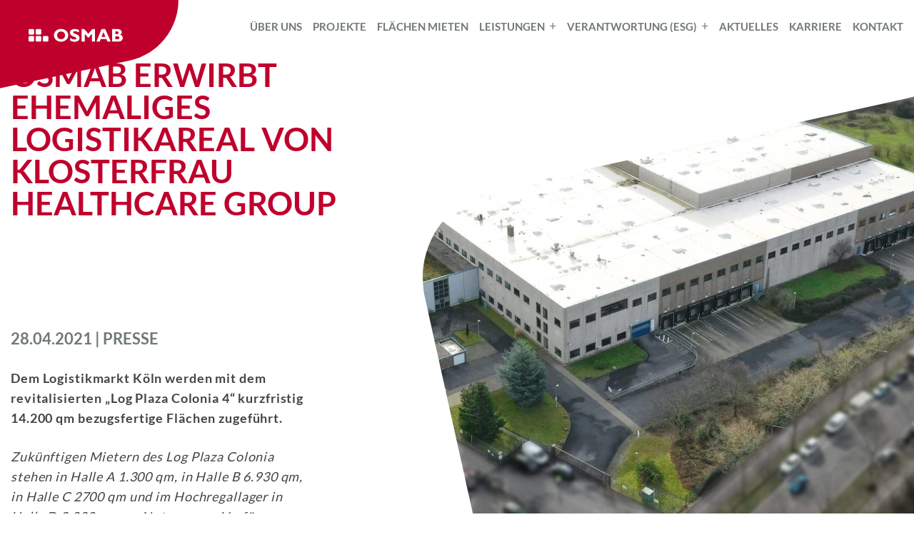

--- FILE ---
content_type: text/html; charset=UTF-8
request_url: https://www.osmab.de/aktuelles/osmab-erwirbt-ehemaliges-logistikareal-von-klosterfrau-healthcare-group/
body_size: 18652
content:
<!doctype html>
<html lang="de">
<head>
<meta charset="UTF-8">
<meta name="viewport" content="width=device-width, initial-scale=1">
<link rel="profile" href="http://gmpg.org/xfn/11">
<link href="/wp-content/themes/master/css/font/Lato.css" rel="stylesheet">
<meta name='robots' content='noindex, follow' />
	<style>img:is([sizes="auto" i], [sizes^="auto," i]) { contain-intrinsic-size: 3000px 1500px }</style>
	
	<!-- This site is optimized with the Yoast SEO plugin v26.6 - https://yoast.com/wordpress/plugins/seo/ -->
	<title>OSMAB erwirbt ehemaliges Logistikareal von Klosterfrau Healthcare Group - OSMAB</title>
	<meta property="og:locale" content="de_DE" />
	<meta property="og:type" content="article" />
	<meta property="og:title" content="OSMAB erwirbt ehemaliges Logistikareal von Klosterfrau Healthcare Group - OSMAB" />
	<meta property="og:description" content="Die OSMAB erweitert ihr Engagement in der Metropolregion Köln. Der deutschlandweit agierende Investor, Projektentwickler, Asset Manager und Bestandshalter mit Schwerpunkt auf Büroimmobilien und Logistikimmobilien hat in der Matthias-Brüggen-Straße 82 in Ossendorf eine 14.200 qm große Bestandsimmobilie von der Klosterfrau Healthcare Group (Köln) erworben. Von dem etablierten und verkehrsgünstig gelegenen Logistikstandort Köln Ossendorf sind jahrelang Produkte..." />
	<meta property="og:url" content="https://www.osmab.de/aktuelles/osmab-erwirbt-ehemaliges-logistikareal-von-klosterfrau-healthcare-group/" />
	<meta property="og:site_name" content="OSMAB" />
	<meta property="article:modified_time" content="2021-04-28T11:28:46+00:00" />
	<meta property="og:image" content="https://www.osmab.de/wp-content/uploads/Foto-LPC4-Pressemitteilung-scaled.jpg" />
	<meta property="og:image:width" content="2560" />
	<meta property="og:image:height" content="1289" />
	<meta property="og:image:type" content="image/jpeg" />
	<meta name="twitter:card" content="summary_large_image" />
	<meta name="twitter:label1" content="Geschätzte Lesezeit" />
	<meta name="twitter:data1" content="2 Minuten" />
	<script type="application/ld+json" class="yoast-schema-graph">{"@context":"https://schema.org","@graph":[{"@type":"WebPage","@id":"https://www.osmab.de/aktuelles/osmab-erwirbt-ehemaliges-logistikareal-von-klosterfrau-healthcare-group/","url":"https://www.osmab.de/aktuelles/osmab-erwirbt-ehemaliges-logistikareal-von-klosterfrau-healthcare-group/","name":"OSMAB erwirbt ehemaliges Logistikareal von Klosterfrau Healthcare Group - OSMAB","isPartOf":{"@id":"https://www.osmab.de/#website"},"primaryImageOfPage":{"@id":"https://www.osmab.de/aktuelles/osmab-erwirbt-ehemaliges-logistikareal-von-klosterfrau-healthcare-group/#primaryimage"},"image":{"@id":"https://www.osmab.de/aktuelles/osmab-erwirbt-ehemaliges-logistikareal-von-klosterfrau-healthcare-group/#primaryimage"},"thumbnailUrl":"https://www.osmab.de/wp-content/uploads/Foto-LPC4-Pressemitteilung-scaled.jpg","datePublished":"2021-04-28T11:27:53+00:00","dateModified":"2021-04-28T11:28:46+00:00","breadcrumb":{"@id":"https://www.osmab.de/aktuelles/osmab-erwirbt-ehemaliges-logistikareal-von-klosterfrau-healthcare-group/#breadcrumb"},"inLanguage":"de","potentialAction":[{"@type":"ReadAction","target":["https://www.osmab.de/aktuelles/osmab-erwirbt-ehemaliges-logistikareal-von-klosterfrau-healthcare-group/"]}]},{"@type":"ImageObject","inLanguage":"de","@id":"https://www.osmab.de/aktuelles/osmab-erwirbt-ehemaliges-logistikareal-von-klosterfrau-healthcare-group/#primaryimage","url":"https://www.osmab.de/wp-content/uploads/Foto-LPC4-Pressemitteilung-scaled.jpg","contentUrl":"https://www.osmab.de/wp-content/uploads/Foto-LPC4-Pressemitteilung-scaled.jpg","width":2560,"height":1289,"caption":"LPC 4 Drohnenansicht"},{"@type":"BreadcrumbList","@id":"https://www.osmab.de/aktuelles/osmab-erwirbt-ehemaliges-logistikareal-von-klosterfrau-healthcare-group/#breadcrumb","itemListElement":[{"@type":"ListItem","position":1,"name":"Startseite","item":"https://www.osmab.de/"},{"@type":"ListItem","position":2,"name":"News Artikel","item":"https://www.osmab.de/aktuelles/"},{"@type":"ListItem","position":3,"name":"OSMAB erwirbt ehemaliges Logistikareal von Klosterfrau Healthcare Group"}]},{"@type":"WebSite","@id":"https://www.osmab.de/#website","url":"https://www.osmab.de/","name":"OSMAB","description":"","publisher":{"@id":"https://www.osmab.de/#organization"},"potentialAction":[{"@type":"SearchAction","target":{"@type":"EntryPoint","urlTemplate":"https://www.osmab.de/?s={search_term_string}"},"query-input":{"@type":"PropertyValueSpecification","valueRequired":true,"valueName":"search_term_string"}}],"inLanguage":"de"},{"@type":"Organization","@id":"https://www.osmab.de/#organization","name":"OSMAB Holding AG","url":"https://www.osmab.de/","logo":{"@type":"ImageObject","inLanguage":"de","@id":"https://www.osmab.de/#/schema/logo/image/","url":"https://www.osmab.de/wp-content/uploads/favicon-osmab.png","contentUrl":"https://www.osmab.de/wp-content/uploads/favicon-osmab.png","width":800,"height":800,"caption":"OSMAB Holding AG"},"image":{"@id":"https://www.osmab.de/#/schema/logo/image/"},"sameAs":["https://www.linkedin.com/company/5752907/admin/"]}]}</script>
	<!-- / Yoast SEO plugin. -->


<link rel='dns-prefetch' href='//analytics.designkarussell.com' />
<link rel="alternate" type="application/rss+xml" title="OSMAB &raquo; Feed" href="https://www.osmab.de/feed/" />
<link rel="alternate" type="application/rss+xml" title="OSMAB &raquo; Kommentar-Feed" href="https://www.osmab.de/comments/feed/" />
<style id='wp-emoji-styles-inline-css' type='text/css'>

	img.wp-smiley, img.emoji {
		display: inline !important;
		border: none !important;
		box-shadow: none !important;
		height: 1em !important;
		width: 1em !important;
		margin: 0 0.07em !important;
		vertical-align: -0.1em !important;
		background: none !important;
		padding: 0 !important;
	}
</style>
<link rel='stylesheet' id='wp-components-css' href='https://www.osmab.de/wp-includes/css/dist/components/style.min.css?ver=6.8.3' type='text/css' media='all' />
<link rel='stylesheet' id='wp-preferences-css' href='https://www.osmab.de/wp-includes/css/dist/preferences/style.min.css?ver=6.8.3' type='text/css' media='all' />
<link rel='stylesheet' id='wp-block-editor-css' href='https://www.osmab.de/wp-includes/css/dist/block-editor/style.min.css?ver=6.8.3' type='text/css' media='all' />
<link rel='stylesheet' id='popup-maker-block-library-style-css' href='https://www.osmab.de/wp-content/plugins/popup-maker/dist/packages/block-library-style.css?ver=dbea705cfafe089d65f1' type='text/css' media='all' />
<link rel='stylesheet' id='wpsl-styles-css' href='https://www.osmab.de/wp-content/plugins/wp-store-locator/css/styles.min.css?ver=2.2.260' type='text/css' media='all' />
<link rel='stylesheet' id='eeb-css-frontend-css' href='https://www.osmab.de/wp-content/plugins/email-encoder-bundle/assets/css/style.css?ver=54d4eedc552c499c4a8d6b89c23d3df1' type='text/css' media='all' />
<link rel='stylesheet' id='foundation-css' href='https://www.osmab.de/wp-content/themes/master/css/foundation.css?ver=6.8.3' type='text/css' media='all' />
<link rel='stylesheet' id='lightbox-css' href='https://www.osmab.de/wp-content/themes/master/css/lightbox.css?ver=6.8.3' type='text/css' media='all' />
<link rel='stylesheet' id='slick-css' href='https://www.osmab.de/wp-content/themes/master/css/slick.css?ver=6.8.3' type='text/css' media='all' />
<link rel='stylesheet' id='magnificpopup-css' href='https://www.osmab.de/wp-content/themes/master/css/magnific-popup.css?ver=6.8.3' type='text/css' media='all' />
<link rel='stylesheet' id='master-style-css' href='https://www.osmab.de/wp-content/themes/master/style.css?ver=6.8.3' type='text/css' media='all' />
<link rel='stylesheet' id='borlabs-cookie-css' href='https://www.osmab.de/wp-content/cache/borlabs-cookie/borlabs-cookie_1_de.css?ver=2.3.3-51' type='text/css' media='all' />
<link rel='stylesheet' id='popup-maker-site-css' href='//www.osmab.de/wp-content/uploads/pum/pum-site-styles.css?generated=1750683122&#038;ver=1.21.5' type='text/css' media='all' />
<script type="text/javascript" defer data-domain='osmab.de' data-api='https://analytics.designkarussell.com/api/event' data-cfasync='false' src="https://analytics.designkarussell.com/js/plausible.outbound-links.js?ver=2.5.0" id="plausible-analytics-js"></script>
<script type="text/javascript" id="plausible-analytics-js-after">
/* <![CDATA[ */
window.plausible = window.plausible || function() { (window.plausible.q = window.plausible.q || []).push(arguments) }
/* ]]> */
</script>
<script type="text/javascript" src="https://www.osmab.de/wp-includes/js/jquery/jquery.min.js?ver=3.7.1" id="jquery-core-js"></script>
<script type="text/javascript" src="https://www.osmab.de/wp-includes/js/jquery/jquery-migrate.min.js?ver=3.4.1" id="jquery-migrate-js"></script>
<script type="text/javascript" src="https://www.osmab.de/wp-content/plugins/email-encoder-bundle/assets/js/custom.js?ver=2c542c9989f589cd5318f5cef6a9ecd7" id="eeb-js-frontend-js"></script>
<link rel="https://api.w.org/" href="https://www.osmab.de/wp-json/" /><link rel="EditURI" type="application/rsd+xml" title="RSD" href="https://www.osmab.de/xmlrpc.php?rsd" />
<meta name="generator" content="WordPress 6.8.3" />
<link rel='shortlink' href='https://www.osmab.de/?p=3848' />
<link rel="alternate" title="oEmbed (JSON)" type="application/json+oembed" href="https://www.osmab.de/wp-json/oembed/1.0/embed?url=https%3A%2F%2Fwww.osmab.de%2Faktuelles%2Fosmab-erwirbt-ehemaliges-logistikareal-von-klosterfrau-healthcare-group%2F" />
<link rel="alternate" title="oEmbed (XML)" type="text/xml+oembed" href="https://www.osmab.de/wp-json/oembed/1.0/embed?url=https%3A%2F%2Fwww.osmab.de%2Faktuelles%2Fosmab-erwirbt-ehemaliges-logistikareal-von-klosterfrau-healthcare-group%2F&#038;format=xml" />
<script type="text/javascript">
(function(url){
	if(/(?:Chrome\/26\.0\.1410\.63 Safari\/537\.31|WordfenceTestMonBot)/.test(navigator.userAgent)){ return; }
	var addEvent = function(evt, handler) {
		if (window.addEventListener) {
			document.addEventListener(evt, handler, false);
		} else if (window.attachEvent) {
			document.attachEvent('on' + evt, handler);
		}
	};
	var removeEvent = function(evt, handler) {
		if (window.removeEventListener) {
			document.removeEventListener(evt, handler, false);
		} else if (window.detachEvent) {
			document.detachEvent('on' + evt, handler);
		}
	};
	var evts = 'contextmenu dblclick drag dragend dragenter dragleave dragover dragstart drop keydown keypress keyup mousedown mousemove mouseout mouseover mouseup mousewheel scroll'.split(' ');
	var logHuman = function() {
		if (window.wfLogHumanRan) { return; }
		window.wfLogHumanRan = true;
		var wfscr = document.createElement('script');
		wfscr.type = 'text/javascript';
		wfscr.async = true;
		wfscr.src = url + '&r=' + Math.random();
		(document.getElementsByTagName('head')[0]||document.getElementsByTagName('body')[0]).appendChild(wfscr);
		for (var i = 0; i < evts.length; i++) {
			removeEvent(evts[i], logHuman);
		}
	};
	for (var i = 0; i < evts.length; i++) {
		addEvent(evts[i], logHuman);
	}
})('//www.osmab.de/?wordfence_lh=1&hid=4C6F91B7C41D7DFBBFE280F9CD22A11E');
</script><style type="text/css">.recentcomments a{display:inline !important;padding:0 !important;margin:0 !important;}</style><link rel="icon" href="https://www.osmab.de/wp-content/uploads/cropped-favicon-osmab-32x32.png" sizes="32x32" />
<link rel="icon" href="https://www.osmab.de/wp-content/uploads/cropped-favicon-osmab-192x192.png" sizes="192x192" />
<link rel="apple-touch-icon" href="https://www.osmab.de/wp-content/uploads/cropped-favicon-osmab-180x180.png" />
<meta name="msapplication-TileImage" content="https://www.osmab.de/wp-content/uploads/cropped-favicon-osmab-270x270.png" />
		<style type="text/css" id="wp-custom-css">
			/*
Fügen Sie Ihren eigenen CSS-Code nach diesem Kommentar hinter dem abschließenden Schrägstrich ein.

Klicken Sie auf das Hilfe-Symbol oben, um mehr zu erfahren.
*/

/* CSS Anpassungen für das Weihnachtsmotiv!

.home h1,
.home p { 
   	color: #DB0132;
    text-shadow: 2px 2px 5px #ffffff;
   }

.home-header-container {

background: -moz-linear-gradient(left, rgba(255,255,255,1) 0%, rgba(255,255,255,0) 100%); 
background: -webkit-linear-gradient(left, rgba(255,255,255,1) 0%,rgba(255,255,255,0) 100%); 
background: linear-gradient(to right, rgba(255,255,255,1) 0%,rgba(255,255,255,0) 100%); 
filter: progid:DXImageTransform.Microsoft.gradient( startColorstr='#ffffff', endColorstr='#00ffffff',GradientType=1 );
Current gradient has opacity, switching color format to 'rgba';
padding-left:10px;
}

.small-12.columns.header.img { 
border: 1px solid lightgrey;
}
*/

body.news-template-default {
	max-width: auto !important;
}


/*Fläche mieten teil ausblenden */
.flaechen-mieten.project-container .teaser-image a:after {
	position:static;
}


/**/

body.news-template-default {
	max-width:100%!important;
	padding:0px;
}

body.news-template-default h1 {
	border: none;
	font-size:45px;
}
		</style>
		<meta name="robots" content="index,follow">
<!--
<script type="text/javascript">
  var gaProperty = 'UA-144504788-1'; 
  var disableStr = 'ga-disable-' + gaProperty;
  if (document.cookie.indexOf(disableStr + '=true') > -1) {
  window[disableStr] = true;
  }
  function gaOptout() {
  document.cookie = disableStr + '=true; expires=Thu, 31 Dec 2099 23:59:59 UTC path=/';
  window[disableStr] = true;
  }
</script>

<script>
  (function(i,s,o,g,r,a,m){i['GoogleAnalyticsObject']=r;i[r]=i[r]||function(){
  (i[r].q=i[r].q||[]).push(arguments)},i[r].l=1*new Date();a=s.createElement(o),
  m=s.getElementsByTagName(o)[0];a.async=1;a.src=g;m.parentNode.insertBefore(a,m)
  })(window,document,'script','https://www.google-analytics.com/analytics.js','ga');

  ga('create', 'UA-144504788-1', 'auto');
  ga('set', 'anonymizeIp', true);
  ga('send', 'pageview');

</script>

<script type="text/javascript">
(function (d, t) {
var bh = d.createElement(t), s = d.getElementsByTagName(t)[0];
bh.type = "text/javascript";
bh.src = "https://www.bugherd.com/sidebarv2.js?apikey=1mjae7nqne7uyebnzh7adw";
s.parentNode.insertBefore(bh, s);
})(document, "script");
</script>-->

<meta name="generator" content="WP Rocket 3.19.2.1" data-wpr-features="wpr_preload_links wpr_desktop" /></head>

<body class="wp-singular news-template-default single single-news postid-3848 wp-theme-master">
<div data-rocket-location-hash="54257ff4dc2eb7aae68fa23eb5f11e06" id="page" class="site">
	<a class="skip-link screen-reader-text" href="#content">Skip to content</a>

	<a id="page-logo" href="https://www.osmab.de"><img src="https://www.osmab.de/wp-content/themes/master/images/neu/osmab-holding-logo.svg" /></a>
	<header data-rocket-location-hash="e6dec5522a8b56befa615ed1945d2e58" id="masthead" class="site-header" role="banner">
		<div data-rocket-location-hash="6428c6c1576aded22a22ec2d12f781de" class="row columns nav-container">
			<nav id="site-navigation" class="main-navigation" role="navigation">
				<div class="site-navigation-background-container"></div>
				<button class="menu-toggle" aria-controls="primary-menu" aria-expanded="false">
					<span></span>
				  	<span></span>
				  	<span></span>
				  	<span></span>
				</button>
				<div class="mainnavigation-container"><ul id="primary-menu" class="menu"><li id="menu-item-611" class="menu-item menu-item-type-post_type menu-item-object-page menu-item-611"><a href="https://www.osmab.de/ueber-uns/">Über uns</a><span class="arrow"></span></li>
<li id="menu-item-1418" class="menu-item menu-item-type-post_type menu-item-object-page menu-item-1418"><a href="https://www.osmab.de/projekte/">Projekte</a><span class="arrow"></span></li>
<li id="menu-item-1889" class="menu-item menu-item-type-post_type menu-item-object-page menu-item-1889"><a href="https://www.osmab.de/leistungen/flaechen-mieten/">Flächen mieten</a><span class="arrow"></span></li>
<li id="menu-item-1415" class="menu-item menu-item-type-post_type menu-item-object-page menu-item-has-children menu-item-1415"><a href="https://www.osmab.de/leistungen/">Leistungen</a><span class="arrow"></span>
<ul class="sub-menu">
	<li id="menu-item-1696" class="menu-item menu-item-type-post_type menu-item-object-page menu-item-1696"><a href="https://www.osmab.de/leistungen/projektentwicklung/">Projektentwicklung</a><span class="arrow"></span></li>
	<li id="menu-item-1695" class="menu-item menu-item-type-post_type menu-item-object-page menu-item-1695"><a href="https://www.osmab.de/leistungen/asset-management/">Asset Management</a><span class="arrow"></span></li>
	<li id="menu-item-1694" class="menu-item menu-item-type-post_type menu-item-object-page menu-item-1694"><a href="https://www.osmab.de/leistungen/immobilienbestand/">Immobilienbestand</a><span class="arrow"></span></li>
</ul>
</li>
<li id="menu-item-1414" class="menu-item menu-item-type-post_type menu-item-object-page menu-item-has-children menu-item-1414"><a href="https://www.osmab.de/verantwortung/">Verantwortung (ESG)</a><span class="arrow"></span>
<ul class="sub-menu">
	<li id="menu-item-1699" class="menu-item menu-item-type-post_type menu-item-object-page menu-item-1699"><a href="https://www.osmab.de/verantwortung/oekologie/">Ökologie (Environmental)</a><span class="arrow"></span></li>
	<li id="menu-item-1701" class="menu-item menu-item-type-post_type menu-item-object-page menu-item-1701"><a href="https://www.osmab.de/verantwortung/soziales-engagement/">Soziales Engagement (Social)</a><span class="arrow"></span></li>
	<li id="menu-item-1700" class="menu-item menu-item-type-post_type menu-item-object-page menu-item-1700"><a href="https://www.osmab.de/verantwortung/unternehmenskultur/">Unternehmenskultur (Governance)</a><span class="arrow"></span></li>
</ul>
</li>
<li id="menu-item-1416" class="menu-item menu-item-type-post_type menu-item-object-page menu-item-1416"><a href="https://www.osmab.de/aktuelles/">Aktuelles</a><span class="arrow"></span></li>
<li id="menu-item-4885" class="menu-item menu-item-type-post_type menu-item-object-page menu-item-4885"><a href="https://www.osmab.de/jobs/">Karriere</a><span class="arrow"></span></li>
<li id="menu-item-1417" class="menu-item menu-item-type-post_type menu-item-object-page menu-item-1417"><a href="https://www.osmab.de/kontakt/">Kontakt</a><span class="arrow"></span></li>
</ul></div>			</nav><!-- #site-navigation -->
		</div>
	</header><!-- #masthead -->

	<script>
		if ( jQuery(window).width() < 1080 ) {
			jQuery('.main-navigation ul > li > span.arrow').click(function() {
				jQuery(this).parent().toggleClass('open');
			});
		}
	</script>

	<div data-rocket-location-hash="9aeef69b3a30307314ed240f74205056" id="content" class="site-content">

	<div data-rocket-location-hash="e80343eeae638b45e11eebf76f81be0a" id="primary" class="content-area">
		<main id="main" class="site-main" role="main">

			<article id="post-3848" class="post-3848 news type-news status-publish has-post-thumbnail hentry news_category-presse">
	<div class="entry-content">
    
    
<div id="header-bild" class="projekt ">
    <div class="row columns intro-title">
        <div class="small-12 large-7">
            <h1 class="red hyphenator">OSMAB erwirbt ehemaliges Logistikareal von Klosterfrau Healthcare Group</h1>        </div>
	</div>
	
    <div class="row columns intro">
		<div class="small-12 medium-6 large-4">
			<h3>28.04.2021 | Presse</h3><div class="text"><p><strong>Dem Logistikmarkt Köln werden mit dem revitalisierten „Log Plaza Colonia 4“ kurzfristig 14.200 qm bezugsfertige Flächen zugeführt.</strong></p>
<p><em>Zukünftigen Mietern des Log Plaza Colonia stehen in Halle A 1.300 qm, in Halle B 6.930 qm, in Halle C 2700 qm und im Hochregallager in Halle D 3.230 qm zur Nutzung zur Verfügung. Bildquelle: OSMAB</em></p>
</div>		</div>					
	</div>

	<div class="img-container">
        <div class="img" style="background: url(https://www.osmab.de/wp-content/uploads/Foto-LPC4-Pressemitteilung-scaled.jpg) no-repeat;"></div>		<div class="overlay"></div>
	</div>
</div>
    <div class="entry-content-container project-ansprechpartner">
    <div class="row columns">
        <div class="small-12 large-7">				
        
        <article class="page type-page status-publish hentry">
            <div class="entry-content">
                <h2>
                                    </h2>
                <p>Die OSMAB erweitert ihr Engagement in der Metropolregion Köln. Der deutschlandweit agierende Investor, Projektentwickler, Asset Manager und Bestandshalter mit Schwerpunkt auf Büroimmobilien und Logistikimmobilien hat in der Matthias-Brüggen-Straße 82 in Ossendorf eine 14.200 qm große Bestandsimmobilie von der Klosterfrau Healthcare Group (Köln) erworben. Von dem etablierten und verkehrsgünstig gelegenen Logistikstandort Köln Ossendorf sind jahrelang Produkte von Klosterfrau versandt worden.</p>
<p>Der Immobilienkomplex untergliedert sich in vier Hallenabschnitte mit unterschiedlichen Höhen zwischen 5 bis 13 Metern. Unter dem Namen „Log Plaza Colonia 4“ stehen dem Markt nach der Revitalisierung der Fassaden, Dächern und der Außenanlagen einzeln oder zusammenhängend insgesamt 13.000 qm Hallen- sowie 1.200 qm Büro- und Sozialflächen zur Verfügung. Bezüglich der Nachnutzung ist die OSMAB bereits in ersten Gesprächen mit potenziellen Mietern.</p>
<p>Neben dem Bestandsgebäude bietet das insgesamt rund 25.200 qm umfassende Areal der OSMAB in der Matthias-Brüggen-Straße 82 eine Erweiterungsoption für die Entwicklung einer rund 4.500 qm großen Neubauimmobilie.</p>
<p>„Im Kölner Markt hat sich herumgesprochen, dass wir ein verlässlicher Ansprechpartner sowohl für die Erstellung von Logistikimmobilien als auch für Entwicklung stillgelegter Areale sind“, kommentiert <strong>Anton Mertens, Vorstandsvorsitzender der OSMAB</strong>.</p>
<p>„Wir freuen uns sehr über die außerordentlich partnerschaftliche Abstimmung mit Klosterfrau und über die unkomplizierte Abwicklung des Immobilienerwerbs“, ergänzt <strong>Holger Kirchhof, Vorstand der OSMAB</strong>.</p>
<p><strong>Eduard Wolf von Klosterfrau:</strong> „Nach dem in unserem Hause die Entscheidung gefallen war, das Logistikzentrum auszulagern und keine anderen Nutzungsmöglichkeiten für unsere Firmengruppe bestanden, wurde die Entscheidung getroffen, das gesamte Areal zu veräußern. Mit dem Erwerber, der OSMAB Holding AG, haben wir einen Vertragspartner gefunden, welcher unser Engagement der letzten vierzig Jahre an diesem Standort positiv fortführen wird. Die Abwicklung des Verkaufes erfolgte mit einem hohen pragmatisch ausgefüllten Verfahren, geprägt von einem gegenseitigen Vertrauen auf ein gemeinsames Ziel. Wir wünschen dem Standort für die Zukunft alles erdenklich Gute.“</p>
<p>Die OSMAB ist in der Metropolregion Köln seit mehr als 20 Jahren als Investor, Projektentwickler und Bestandshalter tätig. Allein am Mikro-Standort Ossendorf wurde bereits die Logistikentwicklung Log Plaza Colonia 1 mit ca. 27.000 qm Gesamtfläche entwickelt. Zusätzlich besitzt und betreibt die OSMAB an der Von-Hünefeld-Straße über ca. 4.300 qm weitere Hallenflächen.</p>
<p>Darüber hinaus entwickelt die OSMAB Unternehmensgruppe in Ossendorf aktuell den Bürocampus COCO um die Richard-Byrd-Straße mit 21.800 qm Bürofläche im Bestand und einem Neubau von 9.000 qm, der kurz vor der Fertigstellung steht. Ergänzend dazu wurde 2020/2021 ein Parkhaus mit insgesamt 829 Stellplätzen und 100 Ladesäulen für die Versorgung der E-Mobilität errichtet.</p>
            </div>
        </article>
    </div>

                <div class="large-offset-1 large-4 small-12 ansprechpartner">
        
            <div class="title">Ansprechpartner</div><img src="https://www.osmab.de/wp-content/uploads/PORTRAIT_DENNIS_KNECHT_web-scaled.jpg" title="PORTRAIT_DENNIS_KNECHT_web" class="img" src="" /><div class="ansprechpartner-title">Abteilungsleiter Vertrieb & Vermietung</div><div class="txt"><p class="ansprechpartner-name">Dennis Knecht</p>
<p>Tel. <a href="tel:+4922059494134">02205 94 94 134</a><br />
<a href="javascript:;" data-enc-email=" iregevro[at]bfzno.pbz" class="mail-link" data-wpel-link="ignore"><span id="eeb-849051-940013"></span><script type="text/javascript">(function() {var ml="0v.obsirt4%cema",mi="1<7876<4:9035=>42;3=",o="";for(var j=0,l=mi.length;j<l;j++) {o+=ml.charAt(mi.charCodeAt(j)-48);}document.getElementById("eeb-849051-940013").innerHTML = decodeURIComponent(o);}());</script><noscript>*protected email*</noscript></a></p>
</div>
            </div>
                
    </div>
</div>
    
<div class="teaser-content teaser with-button-row white-bg">
    <div class="row columns teaser-text-row">
        <div class="small-12 large-7">
            <h2>Weitere Artikel</h2>
        </div>
    </div>

    <div class="row teaser teaser-row filtr-container">
                    <div class="small-12 medium-6 large-4 columns project-container filtr-item">
                <a href="https://www.osmab.de/aktuelles/osmab-gewinnt-drei-neue-mieter-fuers-quartier-neobel/">
                    
                    <div class="small-12 columns teaser-image img" style="background-image:url('https://www.osmab.de/wp-content/uploads/Neobel-2-500x323.jpg');">
                    
                            <div class="teaser-image-hover"></div>                     
                        
                    </div>

                    <div class="sub-headline">19.12.2025 | Presse</div>
                    <h3 class="headline">
                        OSMAB gewinnt drei neue Mieter fürs Quartier NEOBEL</br>
                    </h3>
                </a>
            </div>
                   
                    <div class="small-12 medium-6 large-4 columns project-container filtr-item">
                <a href="https://www.osmab.de/aktuelles/osmab-erwirbt-26-500-m%c2%b2-grosses-grundstueck-in-kerpen/">
                    
                    <div class="small-12 columns teaser-image img" style="background-image:url('https://www.osmab.de/wp-content/uploads/OSMAB_Kerpen_Ankauf_Boschstrasse-500x333.jpg');">
                    
                            <div class="teaser-image-hover"></div>                     
                        
                    </div>

                    <div class="sub-headline">25.11.2025 | Presse</div>
                    <h3 class="headline">
                        OSMAB erwirbt 26.500 m² großes Grundstück in Kerpen</br>
                    </h3>
                </a>
            </div>
                   
                    <div class="small-12 medium-6 large-4 columns project-container filtr-item">
                <a href="https://www.osmab.de/aktuelles/ein-neuer-standort-fuer-den-bauhof-der-stadt-koeln/">
                    
                    <div class="small-12 columns teaser-image img" style="background-image:url('https://www.osmab.de/wp-content/uploads/Osmab_Rodenkirchen_0931-2-500x333.jpg');">
                    
                            <div class="teaser-image-hover"></div>                     
                        
                    </div>

                    <div class="sub-headline">21.11.2025 | Presse</div>
                    <h3 class="headline">
                        Ein neuer Standort für den Bauhof der Stadt Köln!</br>
                    </h3>
                </a>
            </div>
                   
            </div>
</div>


	</div><!-- .entry-content -->
</article><!-- #post-## -->
		</main><!-- #main -->
	</div><!-- #primary -->


	</div><!-- #content -->

	<footer id="colophon" class="site-footer" role="contentinfo">
		<div class="site-info">
			© OSMAB Holding AG | 2026		</div>
		<div class="footer-content">
			<div class="menu-menu-2-container"><ul id="footer-menu" class="menu"><li id="menu-item-4157" class="instagram menu-item menu-item-type-custom menu-item-object-custom menu-item-4157"><a target="_blank" href="https://www.instagram.com/osmabholdingag/">instagram</a></li>
<li id="menu-item-2289" class="linkedin menu-item menu-item-type-custom menu-item-object-custom menu-item-2289"><a target="_blank" href="https://www.linkedin.com/company/osmab-holding-ag/?originalSubdomain=de">linkedin</a></li>
<li id="menu-item-870" class="menu-item menu-item-type-post_type menu-item-object-page menu-item-870"><a href="https://www.osmab.de/kontakt/">Kontakt</a></li>
<li id="menu-item-91" class="menu-item menu-item-type-post_type menu-item-object-page menu-item-91"><a href="https://www.osmab.de/datenschutz/">Die Datenschutzverordnung</a></li>
<li id="menu-item-92" class="menu-item menu-item-type-post_type menu-item-object-page menu-item-92"><a href="https://www.osmab.de/impressum/">Das Impressum</a></li>
</ul></div>		</div>
		<div class="site-info">
			Konzept & Design: <a href="https://www.foerderturm-agentur.de/" target="_blank" title="Förderturm Agentur">Förderturm Agentur</a>
		</div>
	</footer><!-- #colophon -->
</div><!-- #page -->

<script type="text/javascript">
	jQuery('.menu-toggle').click(function() {
		jQuery(this).toggleClass('open');
	});

	jQuery(document).ready(function(){
		var vph = jQuery(window).height() - 90 -100;
		jQuery('.site-main').css('min-height', vph );
	});

	jQuery(window).resize(function() {
		var vph = jQuery(window).height() - 90 -100;
		jQuery('.site-main').css('min-height', vph );
	});


</script>

<script type="speculationrules">
{"prefetch":[{"source":"document","where":{"and":[{"href_matches":"\/*"},{"not":{"href_matches":["\/wp-*.php","\/wp-admin\/*","\/wp-content\/uploads\/*","\/wp-content\/*","\/wp-content\/plugins\/*","\/wp-content\/themes\/master\/*","\/*\\?(.+)"]}},{"not":{"selector_matches":"a[rel~=\"nofollow\"]"}},{"not":{"selector_matches":".no-prefetch, .no-prefetch a"}}]},"eagerness":"conservative"}]}
</script>
<div 
	id="pum-7847" 
	role="dialog" 
	aria-modal="false"
	aria-labelledby="pum_popup_title_7847"
	class="pum pum-overlay pum-theme-7831 pum-theme-standard-theme popmake-overlay click_open" 
	data-popmake="{&quot;id&quot;:7847,&quot;slug&quot;:&quot;oekologie-2&quot;,&quot;theme_id&quot;:7831,&quot;cookies&quot;:[],&quot;triggers&quot;:[{&quot;type&quot;:&quot;click_open&quot;,&quot;settings&quot;:{&quot;cookie_name&quot;:&quot;&quot;,&quot;extra_selectors&quot;:&quot;&quot;,&quot;do_default&quot;:true}}],&quot;mobile_disabled&quot;:null,&quot;tablet_disabled&quot;:null,&quot;meta&quot;:{&quot;display&quot;:{&quot;stackable&quot;:false,&quot;overlay_disabled&quot;:false,&quot;scrollable_content&quot;:false,&quot;disable_reposition&quot;:false,&quot;size&quot;:&quot;medium&quot;,&quot;responsive_min_width&quot;:&quot;0%&quot;,&quot;responsive_min_width_unit&quot;:false,&quot;responsive_max_width&quot;:&quot;100%&quot;,&quot;responsive_max_width_unit&quot;:false,&quot;custom_width&quot;:&quot;640px&quot;,&quot;custom_width_unit&quot;:false,&quot;custom_height&quot;:&quot;380px&quot;,&quot;custom_height_unit&quot;:false,&quot;custom_height_auto&quot;:false,&quot;location&quot;:&quot;center top&quot;,&quot;position_from_trigger&quot;:false,&quot;position_top&quot;:&quot;100&quot;,&quot;position_left&quot;:&quot;0&quot;,&quot;position_bottom&quot;:&quot;0&quot;,&quot;position_right&quot;:&quot;0&quot;,&quot;position_fixed&quot;:false,&quot;animation_type&quot;:&quot;none&quot;,&quot;animation_speed&quot;:&quot;350&quot;,&quot;animation_origin&quot;:&quot;center top&quot;,&quot;overlay_zindex&quot;:false,&quot;zindex&quot;:&quot;1999999999&quot;},&quot;close&quot;:{&quot;text&quot;:&quot;&quot;,&quot;button_delay&quot;:&quot;0&quot;,&quot;overlay_click&quot;:false,&quot;esc_press&quot;:false,&quot;f4_press&quot;:false},&quot;click_open&quot;:[]}}">

	<div data-rocket-location-hash="800afcba30e612cc84c71f71efbbf9d4" id="popmake-7847" class="pum-container popmake theme-7831 pum-responsive pum-responsive-medium responsive size-medium">

				
							<div data-rocket-location-hash="66a83c439c052923f38bd8c9506e0948" id="pum_popup_title_7847" class="pum-title popmake-title">
				Test			</div>
		
		
				<div data-rocket-location-hash="ec8ee50e6b3c1895f6dda70b6e9b4655" class="pum-content popmake-content" tabindex="0">
			<p>Lorem ipsum dolor sit amet, consetetur sadipscing elitr, sed diam nonumy eirmod tempor invidunt ut labore et dolore magna aliquyam erat, sed diam voluptua. At vero eos et accusam et justo duo dolores et ea rebum. Stet clita kasd gubergren, no sea takimata sanctus est Lorem ipsum dolor sit amet. Lorem ipsum dolor sit amet, consetetur sadipscing elitr, sed diam nonumy eirmod tempor invidunt ut labore et dolore magna aliquyam erat, sed diam voluptua. At vero eos et accusam et justo duo dolores et ea rebum. Stet clita kasd gubergren, no sea takimata sanctus est Lorem ipsum dolor sit amet.</p>
		</div>

				
							<button type="button" class="pum-close popmake-close" aria-label="Schließen">
			Schließen			</button>
		
	</div>

</div>
<!--googleoff: all--><div data-nosnippet><script id="BorlabsCookieBoxWrap" type="text/template"><div
    id="BorlabsCookieBox"
    class="BorlabsCookie"
    role="dialog"
    aria-labelledby="CookieBoxTextHeadline"
    aria-describedby="CookieBoxTextDescription"
    aria-modal="true"
>
    <div class="bottom-left" style="display: none;">
        <div class="_brlbs-bar-wrap">
            <div class="_brlbs-bar _brlbs-bar-advanced">
                <div class="cookie-box">
                    <div class="container">
                        <div class="row align-items-center">
                            <div class="col-12 col-sm-9">
                                <div class="row">
                                    <div class="col-12">
                                        <div class="_brlbs-flex-left">
                                                                                        <span role="heading" aria-level="3" class="_brlbs-h3" id="CookieBoxTextHeadline">
                                                Datenschutzeinstellungen                                            </span>
                                        </div>

                                        <p id="CookieBoxTextDescription">
                                            <span class="_brlbs-paragraph _brlbs-text-description">Wir nutzen Cookies auf unserer Website. Einige von ihnen sind essenziell für die Nutzung der Website, während andere uns helfen, die Website und Ihr Nutzererlebnis zu verbessern.</span> <span class="_brlbs-paragraph _brlbs-text-confirm-age">Wenn Sie unter 16 Jahre alt sind und Ihre Zustimmung zu freiwilligen Diensten geben möchten, müssen Sie Ihre Erziehungsberechtigten um Erlaubnis bitten.</span> <span class="_brlbs-paragraph _brlbs-text-technology">Wir verwenden Cookies und andere Technologien auf unserer Website. Einige von ihnen sind essenziell, während andere uns helfen, diese Website und Ihre Erfahrung zu verbessern.</span> <span class="_brlbs-paragraph _brlbs-text-personal-data">Personenbezogene Daten können verarbeitet werden (z. B. IP-Adressen), z. B. für personalisierte Anzeigen und Inhalte oder Anzeigen- und Inhaltsmessung.</span> <span class="_brlbs-paragraph _brlbs-text-more-information">Weitere Informationen über die Verwendung Ihrer Daten finden Sie in unserer  <a class="_brlbs-cursor" href="https://www.osmab.de/datenschutz/">Datenschutzerklärung</a>.</span> <span class="_brlbs-paragraph _brlbs-text-revoke">Sie können Ihre Auswahl jederzeit unter <a class="_brlbs-cursor" href="#" data-cookie-individual>Einstellungen</a> widerrufen oder anpassen.</span>                                        </p>
                                    </div>
                                </div>

                                                                    <fieldset>
                                        <legend class="sr-only">Datenschutzeinstellungen</legend>
                                        <ul
                                                                                    >
                                                                                                                                                <li>
                                                        <label class="_brlbs-checkbox">
                                                            Essenziell                                                            <input
                                                                id="checkbox-essential"
                                                                tabindex="0"
                                                                type="checkbox"
                                                                name="cookieGroup[]"
                                                                value="essential"
                                                                 checked                                                                 disabled                                                                data-borlabs-cookie-checkbox
                                                            >
                                                            <span class="_brlbs-checkbox-indicator"></span>
                                                        </label>
                                                    </li>
                                                                                                                                                                                                <li>
                                                        <label class="_brlbs-checkbox">
                                                            Statistiken                                                            <input
                                                                id="checkbox-statistics"
                                                                tabindex="0"
                                                                type="checkbox"
                                                                name="cookieGroup[]"
                                                                value="statistics"
                                                                 checked                                                                                                                                data-borlabs-cookie-checkbox
                                                            >
                                                            <span class="_brlbs-checkbox-indicator"></span>
                                                        </label>
                                                    </li>
                                                                                                                                                                                                                                                                                            <li>
                                                        <label class="_brlbs-checkbox">
                                                            Externe Medien                                                            <input
                                                                id="checkbox-external-media"
                                                                tabindex="0"
                                                                type="checkbox"
                                                                name="cookieGroup[]"
                                                                value="external-media"
                                                                 checked                                                                                                                                data-borlabs-cookie-checkbox
                                                            >
                                                            <span class="_brlbs-checkbox-indicator"></span>
                                                        </label>
                                                    </li>
                                                                                                                                    </ul>
                                    </fieldset>
                                                                </div>

                            <div data-rocket-location-hash="a393f8688155f2600cf17ad72b959b2d" class="col-12 col-sm-3">
                                                                    <p class="_brlbs-accept">
                                        <a
                                            href="#"
                                            tabindex="0"
                                            role="button"
                                            class="_brlbs-btn _brlbs-btn-accept-all _brlbs-cursor"
                                            data-cookie-accept-all
                                        >
                                            Alle akzeptieren                                        </a>
                                    </p>

                                    <p class="_brlbs-accept">
                                        <a
                                            href="#"
                                            tabindex="0"
                                            role="button"
                                            id="CookieBoxSaveButton"
                                            class="_brlbs-btn _brlbs-cursor"
                                            data-cookie-accept
                                        >
                                            Speichern                                        </a>
                                    </p>
                                
                                
                                <p class="_brlbs-manage-btn ">
                                    <a
                                        href="#"
                                        tabindex="0"
                                        role="button"
                                        class="_brlbs-cursor _brlbs-btn "
                                        data-cookie-individual
                                    >
                                        Individuelle Datenschutzeinstellungen                                    </a>
                                </p>

                                <p class="_brlbs-legal">
                                    <a
                                        href="#"
                                        tabindex="0"
                                        role="button"
                                        class="_brlbs-cursor"
                                        data-cookie-individual
                                    >
                                        Cookie-Details                                    </a>

                                                                            <span class="_brlbs-separator"></span>
                                        <a
                                            tabindex="0"
                                            href="https://www.osmab.de/datenschutz/"
                                        >
                                            Datenschutzerklärung                                        </a>
                                    
                                                                            <span class="_brlbs-separator"></span>
                                        <a
                                            tabindex="0"
                                            href="https://www.osmab.de/impressum/"
                                        >
                                            Impressum                                        </a>
                                                                    </p>
                            </div>
                        </div>
                    </div>
                </div>

                <div
    class="cookie-preference"
    aria-hidden="true"
    role="dialog"
    aria-describedby="CookiePrefDescription"
    aria-modal="true"
>
    <div data-rocket-location-hash="96fca680c4f7eebc97f13bda2333cabc" class="container not-visible">
        <div data-rocket-location-hash="cd72a25cf1e0b898196ec8cd16f9f027" class="row no-gutters">
            <div class="col-12">
                <div class="row no-gutters align-items-top">
                    <div class="col-12">
                        <div class="_brlbs-flex-center">
                                                    <span role="heading" aria-level="3" class="_brlbs-h3">Datenschutzeinstellungen</span>
                        </div>

                        <p id="CookiePrefDescription">
                            <span class="_brlbs-paragraph _brlbs-text-confirm-age">Wenn Sie unter 16 Jahre alt sind und Ihre Zustimmung zu freiwilligen Diensten geben möchten, müssen Sie Ihre Erziehungsberechtigten um Erlaubnis bitten.</span> <span class="_brlbs-paragraph _brlbs-text-technology">Wir verwenden Cookies und andere Technologien auf unserer Website. Einige von ihnen sind essenziell, während andere uns helfen, diese Website und Ihre Erfahrung zu verbessern.</span> <span class="_brlbs-paragraph _brlbs-text-personal-data">Personenbezogene Daten können verarbeitet werden (z. B. IP-Adressen), z. B. für personalisierte Anzeigen und Inhalte oder Anzeigen- und Inhaltsmessung.</span> <span class="_brlbs-paragraph _brlbs-text-more-information">Weitere Informationen über die Verwendung Ihrer Daten finden Sie in unserer  <a class="_brlbs-cursor" href="https://www.osmab.de/datenschutz/">Datenschutzerklärung</a>.</span> <span class="_brlbs-paragraph _brlbs-text-description">Hier finden Sie eine Übersicht über alle verwendeten Cookies. Sie können Ihre Einwilligung zu ganzen Kategorien geben oder sich weitere Informationen anzeigen lassen und so nur bestimmte Cookies auswählen.</span>                        </p>

                        <div class="row no-gutters align-items-center">
                            <div class="col-12 col-sm-7">
                                <p class="_brlbs-accept">
                                                                            <a
                                            href="#"
                                            class="_brlbs-btn _brlbs-btn-accept-all _brlbs-cursor"
                                            tabindex="0"
                                            role="button"
                                            data-cookie-accept-all
                                        >
                                            Alle akzeptieren                                        </a>
                                        
                                    <a
                                        href="#"
                                        id="CookiePrefSave"
                                        tabindex="0"
                                        role="button"
                                        class="_brlbs-btn _brlbs-cursor"
                                        data-cookie-accept
                                    >
                                        Speichern                                    </a>

                                                                    </p>
                            </div>

                            <div class="col-12 col-sm-5">
                                <p class="_brlbs-refuse">
                                    <a
                                        href="#"
                                        class="_brlbs-cursor"
                                        tabindex="0"
                                        role="button"
                                        data-cookie-back
                                    >
                                        Zurück                                    </a>

                                                                    </p>
                            </div>
                        </div>
                    </div>
                </div>

                <div data-cookie-accordion>
                                            <fieldset>
                            <legend class="sr-only">Datenschutzeinstellungen</legend>

                                                                                                <div class="bcac-item">
                                        <div class="d-flex flex-row">
                                            <label class="w-75">
                                                <span role="heading" aria-level="4" class="_brlbs-h4">Essenziell (1)</span>
                                            </label>

                                            <div class="w-25 text-right">
                                                                                            </div>
                                        </div>

                                        <div class="d-block">
                                            <p>Essenzielle Cookies ermöglichen grundlegende Funktionen und sind für die einwandfreie Funktion der Website erforderlich.</p>

                                            <p class="text-center">
                                                <a
                                                    href="#"
                                                    class="_brlbs-cursor d-block"
                                                    tabindex="0"
                                                    role="button"
                                                    data-cookie-accordion-target="essential"
                                                >
                                                    <span data-cookie-accordion-status="show">
                                                        Cookie-Informationen anzeigen                                                    </span>

                                                    <span data-cookie-accordion-status="hide" class="borlabs-hide">
                                                        Cookie-Informationen ausblenden                                                    </span>
                                                </a>
                                            </p>
                                        </div>

                                        <div
                                            class="borlabs-hide"
                                            data-cookie-accordion-parent="essential"
                                        >
                                                                                            <table>
                                                    
                                                    <tr>
                                                        <th scope="row">Name</th>
                                                        <td>
                                                            <label>
                                                                Borlabs Cookie                                                            </label>
                                                        </td>
                                                    </tr>

                                                    <tr>
                                                        <th scope="row">Anbieter</th>
                                                        <td>Eigentümer dieser Website<span>, </span><a href="https://www.osmab.de/impressum/">Impressum</a></td>
                                                    </tr>

                                                                                                            <tr>
                                                            <th scope="row">Zweck</th>
                                                            <td>Speichert die Einstellungen der Besucher, die in der Cookie Box von Borlabs Cookie ausgewählt wurden.</td>
                                                        </tr>
                                                        
                                                    
                                                    
                                                                                                            <tr>
                                                            <th scope="row">Cookie Name</th>
                                                            <td>borlabs-cookie</td>
                                                        </tr>
                                                        
                                                                                                            <tr>
                                                            <th scope="row">Cookie Laufzeit</th>
                                                            <td>1 Jahr</td>
                                                        </tr>
                                                                                                        </table>
                                                                                        </div>
                                    </div>
                                                                                                                                        <div class="bcac-item">
                                        <div class="d-flex flex-row">
                                            <label class="w-75">
                                                <span role="heading" aria-level="4" class="_brlbs-h4">Statistiken (1)</span>
                                            </label>

                                            <div class="w-25 text-right">
                                                                                                    <label class="_brlbs-btn-switch">
                                                        <span class="sr-only">Statistiken</span>
                                                        <input
                                                            tabindex="0"
                                                            id="borlabs-cookie-group-statistics"
                                                            type="checkbox"
                                                            name="cookieGroup[]"
                                                            value="statistics"
                                                             checked                                                            data-borlabs-cookie-switch
                                                        />
                                                        <span class="_brlbs-slider"></span>
                                                        <span
                                                            class="_brlbs-btn-switch-status"
                                                            data-active="An"
                                                            data-inactive="Aus">
                                                        </span>
                                                    </label>
                                                                                                </div>
                                        </div>

                                        <div class="d-block">
                                            <p>Statistik Cookies erfassen Informationen anonym. Diese Informationen helfen uns zu verstehen, wie unsere Besucher unsere Website nutzen.</p>

                                            <p class="text-center">
                                                <a
                                                    href="#"
                                                    class="_brlbs-cursor d-block"
                                                    tabindex="0"
                                                    role="button"
                                                    data-cookie-accordion-target="statistics"
                                                >
                                                    <span data-cookie-accordion-status="show">
                                                        Cookie-Informationen anzeigen                                                    </span>

                                                    <span data-cookie-accordion-status="hide" class="borlabs-hide">
                                                        Cookie-Informationen ausblenden                                                    </span>
                                                </a>
                                            </p>
                                        </div>

                                        <div
                                            class="borlabs-hide"
                                            data-cookie-accordion-parent="statistics"
                                        >
                                                                                            <table>
                                                                                                            <tr>
                                                            <th scope="row">Akzeptieren</th>
                                                            <td>
                                                                <label class="_brlbs-btn-switch _brlbs-btn-switch--textRight">
                                                                    <span class="sr-only">Google Analytics</span>
                                                                    <input
                                                                        id="borlabs-cookie-google-analytics"
                                                                        tabindex="0"
                                                                        type="checkbox" data-cookie-group="statistics"
                                                                        name="cookies[statistics][]"
                                                                        value="google-analytics"
                                                                         checked                                                                        data-borlabs-cookie-switch
                                                                    />

                                                                    <span class="_brlbs-slider"></span>

                                                                    <span
                                                                        class="_brlbs-btn-switch-status"
                                                                        data-active="An"
                                                                        data-inactive="Aus"
                                                                        aria-hidden="true">
                                                                    </span>
                                                                </label>
                                                            </td>
                                                        </tr>
                                                        
                                                    <tr>
                                                        <th scope="row">Name</th>
                                                        <td>
                                                            <label>
                                                                Google Analytics                                                            </label>
                                                        </td>
                                                    </tr>

                                                    <tr>
                                                        <th scope="row">Anbieter</th>
                                                        <td>Google Ireland Limited, Gordon House, Barrow Street, Dublin 4, Ireland</td>
                                                    </tr>

                                                                                                            <tr>
                                                            <th scope="row">Zweck</th>
                                                            <td>Cookie von Google für Website-Analysen. Erzeugt statistische Daten darüber, wie der Besucher die Website nutzt.</td>
                                                        </tr>
                                                        
                                                                                                            <tr>
                                                            <th scope="row">Datenschutzerklärung</th>
                                                            <td class="_brlbs-pp-url">
                                                                <a
                                                                    href="https://policies.google.com/privacy?hl=de"
                                                                    target="_blank"
                                                                    rel="nofollow noopener noreferrer"
                                                                >
                                                                    https://policies.google.com/privacy?hl=de                                                                </a>
                                                            </td>
                                                        </tr>
                                                        
                                                    
                                                                                                            <tr>
                                                            <th scope="row">Cookie Name</th>
                                                            <td>_ga,_gat,_gid</td>
                                                        </tr>
                                                        
                                                                                                            <tr>
                                                            <th scope="row">Cookie Laufzeit</th>
                                                            <td>2 Jahre</td>
                                                        </tr>
                                                                                                        </table>
                                                                                        </div>
                                    </div>
                                                                                                                                                                                                        <div class="bcac-item">
                                        <div class="d-flex flex-row">
                                            <label class="w-75">
                                                <span role="heading" aria-level="4" class="_brlbs-h4">Externe Medien (3)</span>
                                            </label>

                                            <div class="w-25 text-right">
                                                                                                    <label class="_brlbs-btn-switch">
                                                        <span class="sr-only">Externe Medien</span>
                                                        <input
                                                            tabindex="0"
                                                            id="borlabs-cookie-group-external-media"
                                                            type="checkbox"
                                                            name="cookieGroup[]"
                                                            value="external-media"
                                                             checked                                                            data-borlabs-cookie-switch
                                                        />
                                                        <span class="_brlbs-slider"></span>
                                                        <span
                                                            class="_brlbs-btn-switch-status"
                                                            data-active="An"
                                                            data-inactive="Aus">
                                                        </span>
                                                    </label>
                                                                                                </div>
                                        </div>

                                        <div class="d-block">
                                            <p>Inhalte von Videoplattformen und Social-Media-Plattformen werden standardmäßig blockiert. Wenn Cookies von externen Medien akzeptiert werden, bedarf der Zugriff auf diese Inhalte keiner manuellen Einwilligung mehr.</p>

                                            <p class="text-center">
                                                <a
                                                    href="#"
                                                    class="_brlbs-cursor d-block"
                                                    tabindex="0"
                                                    role="button"
                                                    data-cookie-accordion-target="external-media"
                                                >
                                                    <span data-cookie-accordion-status="show">
                                                        Cookie-Informationen anzeigen                                                    </span>

                                                    <span data-cookie-accordion-status="hide" class="borlabs-hide">
                                                        Cookie-Informationen ausblenden                                                    </span>
                                                </a>
                                            </p>
                                        </div>

                                        <div
                                            class="borlabs-hide"
                                            data-cookie-accordion-parent="external-media"
                                        >
                                                                                            <table>
                                                                                                            <tr>
                                                            <th scope="row">Akzeptieren</th>
                                                            <td>
                                                                <label class="_brlbs-btn-switch _brlbs-btn-switch--textRight">
                                                                    <span class="sr-only">Google Maps</span>
                                                                    <input
                                                                        id="borlabs-cookie-googlemaps"
                                                                        tabindex="0"
                                                                        type="checkbox" data-cookie-group="external-media"
                                                                        name="cookies[external-media][]"
                                                                        value="googlemaps"
                                                                         checked                                                                        data-borlabs-cookie-switch
                                                                    />

                                                                    <span class="_brlbs-slider"></span>

                                                                    <span
                                                                        class="_brlbs-btn-switch-status"
                                                                        data-active="An"
                                                                        data-inactive="Aus"
                                                                        aria-hidden="true">
                                                                    </span>
                                                                </label>
                                                            </td>
                                                        </tr>
                                                        
                                                    <tr>
                                                        <th scope="row">Name</th>
                                                        <td>
                                                            <label>
                                                                Google Maps                                                            </label>
                                                        </td>
                                                    </tr>

                                                    <tr>
                                                        <th scope="row">Anbieter</th>
                                                        <td>Google Ireland Limited, Gordon House, Barrow Street, Dublin 4, Ireland</td>
                                                    </tr>

                                                                                                            <tr>
                                                            <th scope="row">Zweck</th>
                                                            <td>Wird zum Entsperren von Google Maps-Inhalten verwendet.</td>
                                                        </tr>
                                                        
                                                                                                            <tr>
                                                            <th scope="row">Datenschutzerklärung</th>
                                                            <td class="_brlbs-pp-url">
                                                                <a
                                                                    href="https://policies.google.com/privacy"
                                                                    target="_blank"
                                                                    rel="nofollow noopener noreferrer"
                                                                >
                                                                    https://policies.google.com/privacy                                                                </a>
                                                            </td>
                                                        </tr>
                                                        
                                                                                                            <tr>
                                                            <th scope="row">Host(s)</th>
                                                            <td>.google.com</td>
                                                        </tr>
                                                        
                                                                                                            <tr>
                                                            <th scope="row">Cookie Name</th>
                                                            <td>NID</td>
                                                        </tr>
                                                        
                                                                                                            <tr>
                                                            <th scope="row">Cookie Laufzeit</th>
                                                            <td>6 Monate</td>
                                                        </tr>
                                                                                                        </table>
                                                                                                <table>
                                                                                                            <tr>
                                                            <th scope="row">Akzeptieren</th>
                                                            <td>
                                                                <label class="_brlbs-btn-switch _brlbs-btn-switch--textRight">
                                                                    <span class="sr-only">Vimeo</span>
                                                                    <input
                                                                        id="borlabs-cookie-vimeo"
                                                                        tabindex="0"
                                                                        type="checkbox" data-cookie-group="external-media"
                                                                        name="cookies[external-media][]"
                                                                        value="vimeo"
                                                                         checked                                                                        data-borlabs-cookie-switch
                                                                    />

                                                                    <span class="_brlbs-slider"></span>

                                                                    <span
                                                                        class="_brlbs-btn-switch-status"
                                                                        data-active="An"
                                                                        data-inactive="Aus"
                                                                        aria-hidden="true">
                                                                    </span>
                                                                </label>
                                                            </td>
                                                        </tr>
                                                        
                                                    <tr>
                                                        <th scope="row">Name</th>
                                                        <td>
                                                            <label>
                                                                Vimeo                                                            </label>
                                                        </td>
                                                    </tr>

                                                    <tr>
                                                        <th scope="row">Anbieter</th>
                                                        <td>Vimeo Inc., 555 West 18th Street, New York, New York 10011, USA</td>
                                                    </tr>

                                                                                                            <tr>
                                                            <th scope="row">Zweck</th>
                                                            <td>Wird verwendet, um Vimeo-Inhalte zu entsperren.</td>
                                                        </tr>
                                                        
                                                                                                            <tr>
                                                            <th scope="row">Datenschutzerklärung</th>
                                                            <td class="_brlbs-pp-url">
                                                                <a
                                                                    href="https://vimeo.com/privacy"
                                                                    target="_blank"
                                                                    rel="nofollow noopener noreferrer"
                                                                >
                                                                    https://vimeo.com/privacy                                                                </a>
                                                            </td>
                                                        </tr>
                                                        
                                                                                                            <tr>
                                                            <th scope="row">Host(s)</th>
                                                            <td>player.vimeo.com</td>
                                                        </tr>
                                                        
                                                                                                            <tr>
                                                            <th scope="row">Cookie Name</th>
                                                            <td>vuid</td>
                                                        </tr>
                                                        
                                                                                                            <tr>
                                                            <th scope="row">Cookie Laufzeit</th>
                                                            <td>2 Jahre</td>
                                                        </tr>
                                                                                                        </table>
                                                                                                <table>
                                                                                                            <tr>
                                                            <th scope="row">Akzeptieren</th>
                                                            <td>
                                                                <label class="_brlbs-btn-switch _brlbs-btn-switch--textRight">
                                                                    <span class="sr-only">YouTube</span>
                                                                    <input
                                                                        id="borlabs-cookie-youtube"
                                                                        tabindex="0"
                                                                        type="checkbox" data-cookie-group="external-media"
                                                                        name="cookies[external-media][]"
                                                                        value="youtube"
                                                                         checked                                                                        data-borlabs-cookie-switch
                                                                    />

                                                                    <span class="_brlbs-slider"></span>

                                                                    <span
                                                                        class="_brlbs-btn-switch-status"
                                                                        data-active="An"
                                                                        data-inactive="Aus"
                                                                        aria-hidden="true">
                                                                    </span>
                                                                </label>
                                                            </td>
                                                        </tr>
                                                        
                                                    <tr>
                                                        <th scope="row">Name</th>
                                                        <td>
                                                            <label>
                                                                YouTube                                                            </label>
                                                        </td>
                                                    </tr>

                                                    <tr>
                                                        <th scope="row">Anbieter</th>
                                                        <td>Google Ireland Limited, Gordon House, Barrow Street, Dublin 4, Ireland</td>
                                                    </tr>

                                                                                                            <tr>
                                                            <th scope="row">Zweck</th>
                                                            <td>Wird verwendet, um YouTube-Inhalte zu entsperren.</td>
                                                        </tr>
                                                        
                                                                                                            <tr>
                                                            <th scope="row">Datenschutzerklärung</th>
                                                            <td class="_brlbs-pp-url">
                                                                <a
                                                                    href="https://policies.google.com/privacy"
                                                                    target="_blank"
                                                                    rel="nofollow noopener noreferrer"
                                                                >
                                                                    https://policies.google.com/privacy                                                                </a>
                                                            </td>
                                                        </tr>
                                                        
                                                                                                            <tr>
                                                            <th scope="row">Host(s)</th>
                                                            <td>google.com</td>
                                                        </tr>
                                                        
                                                                                                            <tr>
                                                            <th scope="row">Cookie Name</th>
                                                            <td>NID</td>
                                                        </tr>
                                                        
                                                                                                            <tr>
                                                            <th scope="row">Cookie Laufzeit</th>
                                                            <td>6 Monate</td>
                                                        </tr>
                                                                                                        </table>
                                                                                        </div>
                                    </div>
                                                                                                </fieldset>
                                        </div>

                <div class="d-flex justify-content-between">
                    <p class="_brlbs-branding flex-fill">
                                            </p>

                    <p class="_brlbs-legal flex-fill">
                                                    <a href="https://www.osmab.de/datenschutz/">
                                Datenschutzerklärung                            </a>
                            
                                                    <span class="_brlbs-separator"></span>
                            
                                                    <a href="https://www.osmab.de/impressum/">
                                Impressum                            </a>
                                                </p>
                </div>
            </div>
        </div>
    </div>
</div>
            </div>
        </div>
    </div>
</div>
</script></div><!--googleon: all--><script type="text/javascript" id="rocket-browser-checker-js-after">
/* <![CDATA[ */
"use strict";var _createClass=function(){function defineProperties(target,props){for(var i=0;i<props.length;i++){var descriptor=props[i];descriptor.enumerable=descriptor.enumerable||!1,descriptor.configurable=!0,"value"in descriptor&&(descriptor.writable=!0),Object.defineProperty(target,descriptor.key,descriptor)}}return function(Constructor,protoProps,staticProps){return protoProps&&defineProperties(Constructor.prototype,protoProps),staticProps&&defineProperties(Constructor,staticProps),Constructor}}();function _classCallCheck(instance,Constructor){if(!(instance instanceof Constructor))throw new TypeError("Cannot call a class as a function")}var RocketBrowserCompatibilityChecker=function(){function RocketBrowserCompatibilityChecker(options){_classCallCheck(this,RocketBrowserCompatibilityChecker),this.passiveSupported=!1,this._checkPassiveOption(this),this.options=!!this.passiveSupported&&options}return _createClass(RocketBrowserCompatibilityChecker,[{key:"_checkPassiveOption",value:function(self){try{var options={get passive(){return!(self.passiveSupported=!0)}};window.addEventListener("test",null,options),window.removeEventListener("test",null,options)}catch(err){self.passiveSupported=!1}}},{key:"initRequestIdleCallback",value:function(){!1 in window&&(window.requestIdleCallback=function(cb){var start=Date.now();return setTimeout(function(){cb({didTimeout:!1,timeRemaining:function(){return Math.max(0,50-(Date.now()-start))}})},1)}),!1 in window&&(window.cancelIdleCallback=function(id){return clearTimeout(id)})}},{key:"isDataSaverModeOn",value:function(){return"connection"in navigator&&!0===navigator.connection.saveData}},{key:"supportsLinkPrefetch",value:function(){var elem=document.createElement("link");return elem.relList&&elem.relList.supports&&elem.relList.supports("prefetch")&&window.IntersectionObserver&&"isIntersecting"in IntersectionObserverEntry.prototype}},{key:"isSlowConnection",value:function(){return"connection"in navigator&&"effectiveType"in navigator.connection&&("2g"===navigator.connection.effectiveType||"slow-2g"===navigator.connection.effectiveType)}}]),RocketBrowserCompatibilityChecker}();
/* ]]> */
</script>
<script type="text/javascript" id="rocket-preload-links-js-extra">
/* <![CDATA[ */
var RocketPreloadLinksConfig = {"excludeUris":"\/(?:.+\/)?feed(?:\/(?:.+\/?)?)?$|\/(?:.+\/)?embed\/|\/(index.php\/)?(.*)wp-json(\/.*|$)|\/refer\/|\/go\/|\/recommend\/|\/recommends\/","usesTrailingSlash":"1","imageExt":"jpg|jpeg|gif|png|tiff|bmp|webp|avif|pdf|doc|docx|xls|xlsx|php","fileExt":"jpg|jpeg|gif|png|tiff|bmp|webp|avif|pdf|doc|docx|xls|xlsx|php|html|htm","siteUrl":"https:\/\/www.osmab.de","onHoverDelay":"100","rateThrottle":"3"};
/* ]]> */
</script>
<script type="text/javascript" id="rocket-preload-links-js-after">
/* <![CDATA[ */
(function() {
"use strict";var r="function"==typeof Symbol&&"symbol"==typeof Symbol.iterator?function(e){return typeof e}:function(e){return e&&"function"==typeof Symbol&&e.constructor===Symbol&&e!==Symbol.prototype?"symbol":typeof e},e=function(){function i(e,t){for(var n=0;n<t.length;n++){var i=t[n];i.enumerable=i.enumerable||!1,i.configurable=!0,"value"in i&&(i.writable=!0),Object.defineProperty(e,i.key,i)}}return function(e,t,n){return t&&i(e.prototype,t),n&&i(e,n),e}}();function i(e,t){if(!(e instanceof t))throw new TypeError("Cannot call a class as a function")}var t=function(){function n(e,t){i(this,n),this.browser=e,this.config=t,this.options=this.browser.options,this.prefetched=new Set,this.eventTime=null,this.threshold=1111,this.numOnHover=0}return e(n,[{key:"init",value:function(){!this.browser.supportsLinkPrefetch()||this.browser.isDataSaverModeOn()||this.browser.isSlowConnection()||(this.regex={excludeUris:RegExp(this.config.excludeUris,"i"),images:RegExp(".("+this.config.imageExt+")$","i"),fileExt:RegExp(".("+this.config.fileExt+")$","i")},this._initListeners(this))}},{key:"_initListeners",value:function(e){-1<this.config.onHoverDelay&&document.addEventListener("mouseover",e.listener.bind(e),e.listenerOptions),document.addEventListener("mousedown",e.listener.bind(e),e.listenerOptions),document.addEventListener("touchstart",e.listener.bind(e),e.listenerOptions)}},{key:"listener",value:function(e){var t=e.target.closest("a"),n=this._prepareUrl(t);if(null!==n)switch(e.type){case"mousedown":case"touchstart":this._addPrefetchLink(n);break;case"mouseover":this._earlyPrefetch(t,n,"mouseout")}}},{key:"_earlyPrefetch",value:function(t,e,n){var i=this,r=setTimeout(function(){if(r=null,0===i.numOnHover)setTimeout(function(){return i.numOnHover=0},1e3);else if(i.numOnHover>i.config.rateThrottle)return;i.numOnHover++,i._addPrefetchLink(e)},this.config.onHoverDelay);t.addEventListener(n,function e(){t.removeEventListener(n,e,{passive:!0}),null!==r&&(clearTimeout(r),r=null)},{passive:!0})}},{key:"_addPrefetchLink",value:function(i){return this.prefetched.add(i.href),new Promise(function(e,t){var n=document.createElement("link");n.rel="prefetch",n.href=i.href,n.onload=e,n.onerror=t,document.head.appendChild(n)}).catch(function(){})}},{key:"_prepareUrl",value:function(e){if(null===e||"object"!==(void 0===e?"undefined":r(e))||!1 in e||-1===["http:","https:"].indexOf(e.protocol))return null;var t=e.href.substring(0,this.config.siteUrl.length),n=this._getPathname(e.href,t),i={original:e.href,protocol:e.protocol,origin:t,pathname:n,href:t+n};return this._isLinkOk(i)?i:null}},{key:"_getPathname",value:function(e,t){var n=t?e.substring(this.config.siteUrl.length):e;return n.startsWith("/")||(n="/"+n),this._shouldAddTrailingSlash(n)?n+"/":n}},{key:"_shouldAddTrailingSlash",value:function(e){return this.config.usesTrailingSlash&&!e.endsWith("/")&&!this.regex.fileExt.test(e)}},{key:"_isLinkOk",value:function(e){return null!==e&&"object"===(void 0===e?"undefined":r(e))&&(!this.prefetched.has(e.href)&&e.origin===this.config.siteUrl&&-1===e.href.indexOf("?")&&-1===e.href.indexOf("#")&&!this.regex.excludeUris.test(e.href)&&!this.regex.images.test(e.href))}}],[{key:"run",value:function(){"undefined"!=typeof RocketPreloadLinksConfig&&new n(new RocketBrowserCompatibilityChecker({capture:!0,passive:!0}),RocketPreloadLinksConfig).init()}}]),n}();t.run();
}());
/* ]]> */
</script>
<script type="text/javascript" src="https://www.osmab.de/wp-content/themes/master/js/jquery.filterizr.js?ver=6.8.3" id="filterizr-js"></script>
<script type="text/javascript" src="https://www.osmab.de/wp-content/themes/master/js/navigation.js?ver=20151215" id="master-navigation-js"></script>
<script type="text/javascript" src="https://www.osmab.de/wp-content/themes/master/js/skip-link-focus-fix.js?ver=20151215" id="master-skip-link-focus-fix-js"></script>
<script type="text/javascript" src="https://www.osmab.de/wp-content/themes/master/js/lightbox.js?ver=6.8.3" id="lightbox-js"></script>
<script type="text/javascript" src="https://www.osmab.de/wp-content/themes/master/js/slick.min.js?ver=6.8.3" id="slick-js"></script>
<script type="text/javascript" src="https://www.osmab.de/wp-content/themes/master/js/jquery.magnific-popup.min.js?ver=6.8.3" id="magnificpopup-js"></script>
<script type="text/javascript" src="https://www.osmab.de/wp-content/themes/master/js/hyphen/hyphen.js?ver=6.8.3" id="hyphen-js"></script>
<script type="text/javascript" src="https://www.osmab.de/wp-content/themes/master/js/hyphen/patterns/de.js?ver=6.8.3" id="hyphende-js"></script>
<script type="text/javascript" src="https://www.osmab.de/wp-content/themes/master/js/additionals.js?ver=6.8.3" id="additionals-js"></script>
<script type="text/javascript" src="https://www.osmab.de/wp-includes/js/jquery/ui/core.min.js?ver=1.13.3" id="jquery-ui-core-js"></script>
<script type="text/javascript" src="https://www.osmab.de/wp-includes/js/dist/hooks.min.js?ver=4d63a3d491d11ffd8ac6" id="wp-hooks-js"></script>
<script type="text/javascript" id="popup-maker-site-js-extra">
/* <![CDATA[ */
var pum_vars = {"version":"1.21.5","pm_dir_url":"https:\/\/www.osmab.de\/wp-content\/plugins\/popup-maker\/","ajaxurl":"https:\/\/www.osmab.de\/wp-admin\/admin-ajax.php","restapi":"https:\/\/www.osmab.de\/wp-json\/pum\/v1","rest_nonce":null,"default_theme":"7831","debug_mode":"","disable_tracking":"","home_url":"\/","message_position":"top","core_sub_forms_enabled":"1","popups":[],"cookie_domain":"","analytics_enabled":"1","analytics_route":"analytics","analytics_api":"https:\/\/www.osmab.de\/wp-json\/pum\/v1"};
var pum_sub_vars = {"ajaxurl":"https:\/\/www.osmab.de\/wp-admin\/admin-ajax.php","message_position":"top"};
var pum_popups = {"pum-7847":{"triggers":[{"type":"click_open","settings":{"cookie_name":"","extra_selectors":"","do_default":true}}],"cookies":[],"disable_on_mobile":false,"disable_on_tablet":false,"atc_promotion":null,"explain":null,"type_section":null,"theme_id":"7831","size":"medium","responsive_min_width":"0%","responsive_max_width":"100%","custom_width":"640px","custom_height_auto":false,"custom_height":"380px","scrollable_content":false,"animation_type":"none","animation_speed":"350","animation_origin":"center top","open_sound":"none","custom_sound":"","location":"center top","position_top":"100","position_bottom":"0","position_left":"0","position_right":"0","position_from_trigger":false,"position_fixed":false,"overlay_disabled":false,"stackable":false,"disable_reposition":false,"zindex":"1999999999","close_button_delay":"0","fi_promotion":null,"close_on_form_submission":false,"close_on_form_submission_delay":"0","close_on_overlay_click":false,"close_on_esc_press":false,"close_on_f4_press":false,"disable_form_reopen":false,"disable_accessibility":false,"theme_slug":"standard-theme","id":7847,"slug":"oekologie-2"}};
/* ]]> */
</script>
<script type="text/javascript" src="//www.osmab.de/wp-content/uploads/pum/pum-site-scripts.js?defer&amp;generated=1750683122&amp;ver=1.21.5" id="popup-maker-site-js"></script>
<script type="text/javascript" id="borlabs-cookie-js-extra">
/* <![CDATA[ */
var borlabsCookieConfig = {"ajaxURL":"https:\/\/www.osmab.de\/wp-admin\/admin-ajax.php","language":"de","animation":"1","animationDelay":"","animationIn":"_brlbs-fadeInUp","animationOut":"_brlbs-fadeOutDown","blockContent":"1","boxLayout":"bar","boxLayoutAdvanced":"1","automaticCookieDomainAndPath":"1","cookieDomain":"www.osmab.de","cookiePath":"\/","cookieSameSite":"Lax","cookieSecure":"1","cookieLifetime":"365","cookieLifetimeEssentialOnly":"182","crossDomainCookie":[],"cookieBeforeConsent":"","cookiesForBots":"1","cookieVersion":"1","hideCookieBoxOnPages":[],"respectDoNotTrack":"1","reloadAfterConsent":"","reloadAfterOptOut":"1","showCookieBox":"1","cookieBoxIntegration":"javascript","ignorePreSelectStatus":"1","cookies":{"essential":["borlabs-cookie"],"statistics":["google-analytics"],"marketing":[],"external-media":["googlemaps","vimeo","youtube"]}};
var borlabsCookieCookies = {"essential":{"borlabs-cookie":{"cookieNameList":{"borlabs-cookie":"borlabs-cookie"},"settings":{"blockCookiesBeforeConsent":"0"}}},"statistics":{"google-analytics":{"cookieNameList":{"_ga":"_ga","_gat":"_gat","_gid":"_gid"},"settings":{"blockCookiesBeforeConsent":"1","trackingId":"UA-144504788-1"},"optInJS":"[base64]","optOutJS":""}},"external-media":{"googlemaps":{"cookieNameList":{"NID":"NID"},"settings":{"blockCookiesBeforeConsent":"0"},"optInJS":"PHNjcmlwdD5pZih0eXBlb2Ygd2luZG93LkJvcmxhYnNDb29raWUgPT09ICJvYmplY3QiKSB7IHdpbmRvdy5Cb3JsYWJzQ29va2llLnVuYmxvY2tDb250ZW50SWQoImdvb2dsZW1hcHMiKTsgfTwvc2NyaXB0Pg==","optOutJS":""},"vimeo":{"cookieNameList":{"vuid":"vuid"},"settings":{"blockCookiesBeforeConsent":"0"},"optInJS":"PHNjcmlwdD5pZih0eXBlb2Ygd2luZG93LkJvcmxhYnNDb29raWUgPT09ICJvYmplY3QiKSB7IHdpbmRvdy5Cb3JsYWJzQ29va2llLnVuYmxvY2tDb250ZW50SWQoInZpbWVvIik7IH08L3NjcmlwdD4=","optOutJS":""},"youtube":{"cookieNameList":{"NID":"NID"},"settings":{"blockCookiesBeforeConsent":"0"},"optInJS":"PHNjcmlwdD5pZih0eXBlb2Ygd2luZG93LkJvcmxhYnNDb29raWUgPT09ICJvYmplY3QiKSB7IHdpbmRvdy5Cb3JsYWJzQ29va2llLnVuYmxvY2tDb250ZW50SWQoInlvdXR1YmUiKTsgfTwvc2NyaXB0Pg==","optOutJS":""}}};
/* ]]> */
</script>
<script type="text/javascript" src="https://www.osmab.de/wp-content/plugins/borlabs-cookie/assets/javascript/borlabs-cookie.min.js?ver=2.3.3" id="borlabs-cookie-js"></script>
<script type="text/javascript" id="borlabs-cookie-js-after">
/* <![CDATA[ */
document.addEventListener("DOMContentLoaded", function (e) {
var borlabsCookieContentBlocker = {"default": {"id": "default","global": function (contentBlockerData) {  },"init": function (el, contentBlockerData) {  },"settings": {"executeGlobalCodeBeforeUnblocking":false}},"googlemaps": {"id": "googlemaps","global": function (contentBlockerData) {  },"init": function (el, contentBlockerData) {  },"settings": {"executeGlobalCodeBeforeUnblocking":false}},"vimeo": {"id": "vimeo","global": function (contentBlockerData) {  },"init": function (el, contentBlockerData) {  },"settings": {"executeGlobalCodeBeforeUnblocking":false,"saveThumbnails":false,"videoWrapper":false}},"youtube": {"id": "youtube","global": function (contentBlockerData) {  },"init": function (el, contentBlockerData) {  },"settings": {"executeGlobalCodeBeforeUnblocking":false,"changeURLToNoCookie":true,"saveThumbnails":false,"thumbnailQuality":"maxresdefault","videoWrapper":false}},"wpstorelocator": {"id": "wpstorelocator","global": function (contentBlockerData) {  },"init": function (el, contentBlockerData) {  },"settings": []}};
    var BorlabsCookieInitCheck = function () {

    if (typeof window.BorlabsCookie === "object" && typeof window.jQuery === "function") {

        if (typeof borlabsCookiePrioritized !== "object") {
            borlabsCookiePrioritized = { optInJS: {} };
        }

        window.BorlabsCookie.init(borlabsCookieConfig, borlabsCookieCookies, borlabsCookieContentBlocker, borlabsCookiePrioritized.optInJS);
    } else {
        window.setTimeout(BorlabsCookieInitCheck, 50);
    }
};

BorlabsCookieInitCheck();});
/* ]]> */
</script>

<script>var rocket_beacon_data = {"ajax_url":"https:\/\/www.osmab.de\/wp-admin\/admin-ajax.php","nonce":"ede57df68a","url":"https:\/\/www.osmab.de\/aktuelles\/osmab-erwirbt-ehemaliges-logistikareal-von-klosterfrau-healthcare-group","is_mobile":false,"width_threshold":1600,"height_threshold":700,"delay":500,"debug":null,"status":{"atf":true,"lrc":true,"preconnect_external_domain":true},"elements":"img, video, picture, p, main, div, li, svg, section, header, span","lrc_threshold":1800,"preconnect_external_domain_elements":["link","script","iframe"],"preconnect_external_domain_exclusions":["static.cloudflareinsights.com","rel=\"profile\"","rel=\"preconnect\"","rel=\"dns-prefetch\"","rel=\"icon\""]}</script><script data-name="wpr-wpr-beacon" src='https://www.osmab.de/wp-content/plugins/wp-rocket/assets/js/wpr-beacon.min.js' async></script></body>
</html>

<!-- This website is like a Rocket, isn't it? Performance optimized by WP Rocket. Learn more: https://wp-rocket.me - Debug: cached@1768844010 -->

--- FILE ---
content_type: image/svg+xml
request_url: https://www.osmab.de/wp-content/themes/master/images/neu/osmab-holding-logo.svg
body_size: 2159
content:
<?xml version="1.0" encoding="utf-8"?>
<!-- Generator: Adobe Illustrator 24.0.3, SVG Export Plug-In . SVG Version: 6.00 Build 0)  -->
<svg version="1.1" id="Ebene_1" xmlns="http://www.w3.org/2000/svg" xmlns:xlink="http://www.w3.org/1999/xlink" x="0px" y="0px"
	 viewBox="0 0 339 189" style="enable-background:new 0 0 339 189;" xml:space="preserve">
<style type="text/css">
	.st0{fill:#BF002D;}
	.st1{fill:#FFFFFF;}
</style>
<g>
	<path class="st0" d="M338.8,0c0.1,54.6-37.8,103.8-93.4,115.8L-0.2,168.7V0H338.8z"/>
	<g>
		<path class="st1" d="M116,60.3c-4.5,0-7.5,2.9-7.5,7.3c0,4.4,3,7.3,7.5,7.3c4.5,0,7.5-2.9,7.5-7.3C123.5,63.2,120.5,60.3,116,60.3
			 M116,79.7c-8.7,0-13.6-6.1-13.6-12.2c0-5.8,4.7-12.2,13.6-12.2s13.6,6.5,13.6,12.2C129.6,73.6,124.5,79.7,116,79.7"/>
		<path class="st1" d="M149.9,61.8c-3.5-1.5-5.5-2.1-7.5-2.1c-2.1,0-3.5,0.8-3.5,2c0,3.6,12.1,2.6,12.1,10.9c0,4.6-3.8,7.2-9.1,7.2
			c-4.1,0-6.2-1.1-8.6-2.3v-5.1c3.4,2.3,5.5,3.1,8.1,3.1c2.3,0,3.5-0.8,3.5-2.2c0-3.9-12.1-2.5-12.1-11c0-4.1,3.6-6.8,9.1-6.8
			c2.7,0,5.1,0.6,8.1,1.8V61.8z"/>
		<polygon class="st1" points="175.4,55.6 167.7,64.5 160.1,55.6 154.9,55.6 154.9,79.4 160.9,79.4 160.9,64.6 167.3,72 168.2,72 
			174.6,64.6 174.6,79.4 180.5,79.4 180.5,55.6 		"/>
		<path class="st1" d="M196.4,61.3l3.8,9.2h-7.3L196.4,61.3z M192.8,55.6l-9.6,23.8h6.3l1.8-4.7H202l2,4.7h6.4l-10.6-23.8H192.8z"/>
		<path class="st1" d="M219,75.1h3.3c3.3,0,4.4-0.9,4.4-2.9c0-1.7-1.5-2.7-3.6-2.7H219V75.1z M219,65.1h3.1c2.2,0,3-1.3,3-2.6
			c0-1.2-0.9-2.5-3-2.5H219V65.1z M223.3,55.6c5.6,0,7.9,3.3,7.9,6c0,2-1.3,3.8-3.2,4.7c3.4,0.9,5.1,3.3,5.1,6.1c0,2.7-1.5,7-8.4,7
			H213V55.6H223.3z"/>
		<path class="st1" d="M56.2,55.6c0,0-1.8,0-1.8,1.8v6.8c0,0,0,1.8,1.8,1.8H63c0,0,1.8,0,1.8-1.8v-6.8c0,0,0-1.8-1.8-1.8H56.2z"/>
		<path class="st1" d="M69.7,55.6c0,0-1.8,0-1.8,1.8v6.8c0,0,0,1.8,1.8,1.8h6.8c0,0,1.8,0,1.8-1.8v-6.8c0,0,0-1.8-1.8-1.8H69.7z"/>
		<path class="st1" d="M56.2,69c0,0-1.8,0-1.8,1.8v6.8c0,0,0,1.8,1.8,1.8H63c0,0,1.8,0,1.8-1.8v-6.8c0,0,0-1.8-1.8-1.8H56.2z"/>
		<path class="st1" d="M69.7,69c0,0-1.8,0-1.8,1.8v6.8c0,0,0,1.8,1.8,1.8h6.8c0,0,1.8,0,1.8-1.8v-6.8c0,0,0-1.8-1.8-1.8H69.7z"/>
		<path class="st1" d="M83.3,69c0,0-1.8,0-1.8,1.8v6.8c0,0,0,1.8,1.8,1.8h6.8c0,0,1.8,0,1.8-1.8v-6.8c0,0,0-1.8-1.8-1.8H83.3z"/>
	</g>
</g>
</svg>


--- FILE ---
content_type: text/javascript; charset=utf-8
request_url: https://www.osmab.de/wp-content/themes/master/js/additionals.js?ver=6.8.3
body_size: 1837
content:
jQuery(document).ready(function() {
    /* Slick Header Slider */
    buildHeaderSlider();

    /* Project Slider */
    buildProjectSlider();

    /* Kundenslider home */
    buildKundenslider();

    lightbox.option({
        'resizeDuration': 200,
        'wrapAround': true,
        'showImageNumberLabel': true,
        'albumLabel': 'Bild %1 von %2',
    });

    /* Startpage Slider*/
    buildStartSlider();

    buildImageGallery();

    if ( jQuery(window).width() < 768 ) {
        provideHyphenation(createHyphenator(hyphenationPatternsDe), '#header-bild .hyphenator h1');
        provideHyphenation(createHyphenator(hyphenationPatternsDe), 'hyph-script');
        provideHyphenation(createHyphenator(hyphenationPatternsDe), 'h2');
    }

    projectMapFilter();
});

function buildHeaderSlider() {
    if(jQuery('#header-slider .item').length > 0) {
        jQuery('#header-slider').slick({
            dots: false,
            autoplay: true,
            infinite: true,
            autoplaySpeed: 3000,
            slidesToShow: 1,		
            variableWidth: false
        });
    }    
}

function buildKundenslider() {
    if(jQuery('#kundenslider .slider-container .item').length > 0) {
        jQuery('#kundenslider .slider-container').slick({
            dots: false,
            autoplay: true,
            arrows: false,
            infinite: true,
            speed: 2000,
            autoplaySpeed: 0,
            cssEase: 'linear',
            slidesToShow: 3,
            centerMode: true,
            centerPadding: '60px',
            variableWidth: true,
            pauseOnHover: true
        });
    } 
}

function buildProjectSlider() {
    if(jQuery('.project-images.slick-container .item').length > 0) {
        jQuery('.project-images.slick-container .item-container').slick({
            dots: true,
            autoplay: true,
            infinite: true,
            autoplaySpeed: 3000,
            slidesToShow: 3,		
            variableWidth: false,
            responsive: [
                {
                  breakpoint: 767,
                  settings: {
                    slidesToShow: 2,
                  }
                },
                {
                  breakpoint: 639,
                  settings: {
                    slidesToShow: 1,
                  }
                }
              ]
        });
    }
}

function buildStartSlider() {
    if(jQuery('.slider-items-start .item').length > 0) {
        jQuery('.slider-items-start').slick({
            dots: true,
            autoplay: true,
            infinite: true,
            autoplaySpeed: 8000,
            slidesToShow: 1,		
            variableWidth: false
        });
    }   
}

function buildImageGallery() {
    jQuery('.magnific-popup').click(function() {
        var gallery = jQuery('.gallery-images[data-gallery-id="' + jQuery(this).attr('data-gallery-id') + '"]');
        var counter = jQuery(this).attr('data-img-count');

        gallery.magnificPopup('open').magnificPopup('goTo',parseInt(counter));
    });

    jQuery('.gallery-images').each(function () {

        var self = jQuery(this);

        self.magnificPopup({
            delegate: 'a',
            type: 'image',
            tLoading: 'Loading image #%curr%...',
            mainClass: 'mfp-img-mobile',
            gallery: {
                enabled: true,
                navigateByImgClick: true,
                preload: [0,1] // Will preload 0 - before current, and 1 after the current image
            },
            markup: '<div class="mfp-figure ">'+
                '<div class="mfp-close"></div>'+
                '<div class="mfp-img"></div>'+
                '<div class="mfp-bottom-bar">'+
                '<div class="mfp-title"></div>'+
                '<div class="mfp-counter"></div>'+
                '</div>'+
            '</div>', 
            image: {
                tError: '<a href="%url%">The image #%curr%</a> could not be loaded.',               
                titleSrc: function(item) {
                    var $gallery = self;
                    var $result = '';
                    if ($gallery.find('li').length>0) {
                        $result = '<div class="mfp-pager">' +                            
                            '<div class="dots">' +
                                '<ul class="dots" style="display: inline-block;">';
                                for (var i=0; i<$gallery.find('li').length; i++) {
                                    var $cl_active = '';
                                    if (item.index == i) $cl_active = ' class="active"'; else $cl_active = '';
                                    var $thumb = $gallery.find('li:eq('+i+')').find('img').attr('src');
                                    $result += '<li'+$cl_active+'>' +
                                            '<button type="button" onclick="javascript:jQuery(\'.gallery\').magnificPopup(\'goTo\', '+i+');return false;">' + i + '</button>' +
                                        '</li>';
                                }
                                $result += '</ul>' +
                            '</div>' +                            
                        '</div>';
                    }
                    return $result;
                }
            },
            callbacks: {
                buildControls: function() {
                    // re-appends controls inside the main container
                    this.contentContainer.append(this.arrowLeft.add(this.arrowRight));
                    this.contentContainer.addClass('custom-gallery-popup');
                }
            }
        });
    });    
}

function provideHyphenation(hyphenate, id) {
    if(jQuery(id).html()) {
        jQuery(id).each(function() {
            jQuery(this).html( hyphenate(jQuery(this).html()));
        });
        //jQuery(id).html( hyphenate(jQuery(id).html()));
    }    
}

function projectMapFilter() {

    /*
    wpsl-all-search

    wpsl-wohn-search
    wpsl-logistik-search
    wpsl-buero-search
    
    wpsl-flaechemieten-search
    wpsl-verkaufteobjekte-search

    wpsl-projekt-search
    wpsl-asset-search
    wpsl-immobilien-search
    */


    var searchWrap = '#wpsl-search-wrap';
    
    if(jQuery(searchWrap).length > 0) {
        clickAsset();
        clickCheckbox();
        typeInput();
    }
}

function clickAsset() {
    var asset = '.asset-klasse-checkbox label';
    var container = '.asset-klasse-checkbox-container';
    jQuery(asset).click(function() {
        if(jQuery(this).parent().hasClass('closed') == true) {
            jQuery(this).parent().removeClass('closed');
        } else {
            jQuery(this).parent().addClass('closed');
        }
    });
}

function clickCheckbox() {
    var check = '#wpsl-search-wrap .wpsl-check';
    var submitButton = '#wpsl-search-wrap #wpsl-search-btn';
    var filterSingle = '#wpsl-search-wrap .wpsl-check.filter-single';
    var filterAll = '#wpsl-search-wrap .wpsl-check.filter-all';

    jQuery(check).click(function() {

        if(jQuery(this).attr('name') == 'wpsl-all-search') {
            jQuery(filterSingle).prop('checked', false);
        } else {            
            jQuery(filterAll).prop('checked', false);
        }
      
        //jQuery(submitButton).click();
    });

    jQuery('#wpsl-search-wrap .one-click-filter').click(function() {

        var obj = jQuery(this);

        jQuery('#wpsl-search-wrap .one-click-filter').each(function(i,e) {
        
            if(obj.attr('id') != jQuery(e).attr('id')) {
                jQuery(e).prop('checked', false);
            } 
        });
        //jQuery(submitButton).click();
    });
}

function typeInput() {
    var inputField = '#wpsl-search-wrap #wpsl-search-custom-input';
    var submitButton = '#wpsl-search-wrap #wpsl-search-btn';
    var timer, delay = 500;
    
    jQuery(inputField).bind('keydown', function(e) {
        clearTimeout(timer);

        timer = setTimeout(function(){
            //jQuery(submitButton).click();
        }, delay);
    });
}

--- FILE ---
content_type: image/svg+xml
request_url: https://www.osmab.de/wp-content/themes/master/images/icon-linkedin-18x18px.svg
body_size: 2432
content:
<?xml version="1.0" encoding="UTF-8"?>
<svg width="18px" height="18px" viewBox="0 0 18 18" version="1.1" xmlns="http://www.w3.org/2000/svg" xmlns:xlink="http://www.w3.org/1999/xlink">
    <!-- Generator: Sketch 63.1 (92452) - https://sketch.com -->
    <title></title>
    <desc>Created with Sketch.</desc>
    <g id="Symbols" stroke="none" stroke-width="1" fill="none" fill-rule="evenodd">
        <g id="Footer" transform="translate(-765.000000, -31.000000)" fill="#FFFFFF" fill-rule="nonzero">
            <g id="Group" transform="translate(765.000000, 30.000000)">
                <path d="M14.625,19 C15.5546875,19 16.3496094,18.6699219 17.0097656,18.0097656 C17.6699219,17.3496094 18,16.5546875 18,15.625 L18,15.625 L18,4.375 C18,3.4453125 17.6699219,2.65039062 17.0097656,1.99023437 C16.3496094,1.33007812 15.5546875,1 14.625,1 L14.625,1 L3.375,1 C2.4453125,1 1.65039062,1.33007812 0.990234375,1.99023437 C0.330078125,2.65039062 0,3.4453125 0,4.375 L0,4.375 L0,15.625 C0,16.5546875 0.330078125,17.3496094 0.990234375,18.0097656 C1.65039062,18.6699219 2.4453125,19 3.375,19 L3.375,19 L14.625,19 Z M4.125,6.8359375 L4.11328125,6.8359375 C3.66796875,6.8359375 3.30664063,6.70117187 3.02929688,6.43164062 C2.75195312,6.16210937 2.61328125,5.828125 2.61328125,5.4296875 C2.61328125,5.0234375 2.75585937,4.6875 3.04101562,4.421875 C3.32617187,4.15625 3.6953125,4.0234375 4.1484375,4.0234375 C4.6015625,4.0234375 4.96484375,4.15625 5.23828125,4.421875 C5.51171875,4.6875 5.65234375,5.0234375 5.66015625,5.4296875 C5.66015625,5.828125 5.51953125,6.16210937 5.23828125,6.43164062 C4.95703125,6.70117187 4.5859375,6.8359375 4.125,6.8359375 L4.125,6.8359375 Z M5.484375,16.0703125 L2.77734375,16.0703125 L2.77734375,7.9375 L5.484375,7.9375 L5.484375,16.0703125 Z M9.6789,9.0874 L9.77359375,8.944375 C10.3365104,8.148125 11.1138021,7.75 12.1054687,7.75 C13.0429687,7.75 13.796875,8.05859375 14.3671875,8.67578125 C14.9375,9.29296875 15.2226562,10.203125 15.2226562,11.40625 L15.2226562,11.40625 L15.2226562,16.0703125 L12.515625,16.0703125 L12.515625,11.7226562 C12.515625,10.4960937 12.0625,9.8828125 11.15625,9.8828125 C10.8125,9.8828125 10.5234375,9.97851562 10.2890625,10.1699219 C10.0546875,10.3613281 9.87890625,10.59375 9.76171875,10.8671875 C9.70703125,11.0078125 9.6796875,11.2265625 9.6796875,11.5234375 L9.6796875,11.5234375 L9.6796875,16.0703125 L6.97265625,16.0703125 C6.99609375,11.1640625 6.99609375,8.453125 6.97265625,7.9375 L6.97265625,7.9375 L9.6796875,7.9375 L9.6789,9.0874 Z" id=""></path>
            </g>
        </g>
    </g>
</svg>